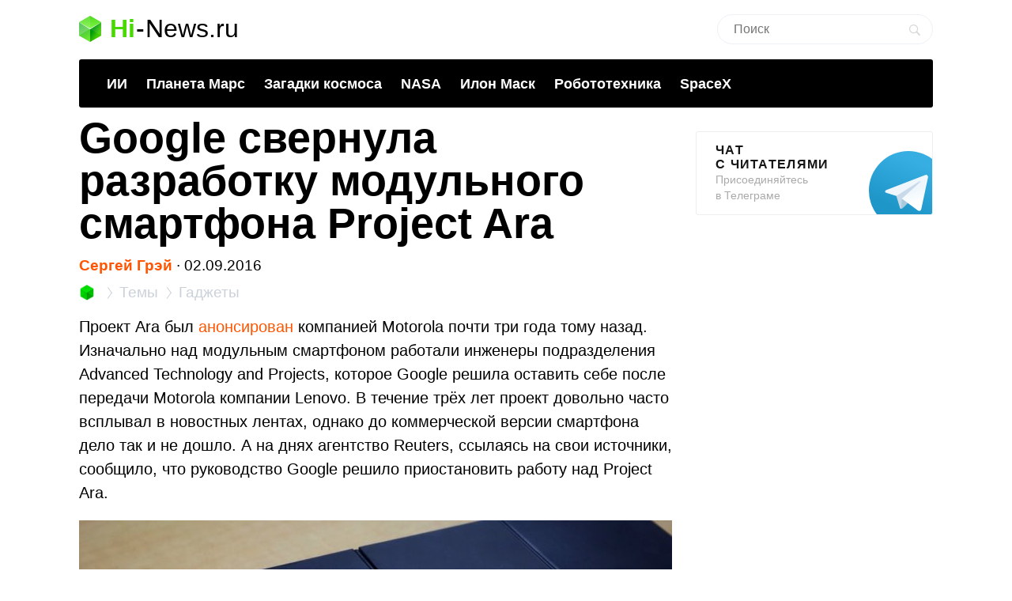

--- FILE ---
content_type: text/html; charset=utf-8
request_url: https://www.google.com/recaptcha/api2/aframe
body_size: 265
content:
<!DOCTYPE HTML><html><head><meta http-equiv="content-type" content="text/html; charset=UTF-8"></head><body><script nonce="nhG8EbhX_mXSo7ox1mYoQQ">/** Anti-fraud and anti-abuse applications only. See google.com/recaptcha */ try{var clients={'sodar':'https://pagead2.googlesyndication.com/pagead/sodar?'};window.addEventListener("message",function(a){try{if(a.source===window.parent){var b=JSON.parse(a.data);var c=clients[b['id']];if(c){var d=document.createElement('img');d.src=c+b['params']+'&rc='+(localStorage.getItem("rc::a")?sessionStorage.getItem("rc::b"):"");window.document.body.appendChild(d);sessionStorage.setItem("rc::e",parseInt(sessionStorage.getItem("rc::e")||0)+1);localStorage.setItem("rc::h",'1768981318786');}}}catch(b){}});window.parent.postMessage("_grecaptcha_ready", "*");}catch(b){}</script></body></html>